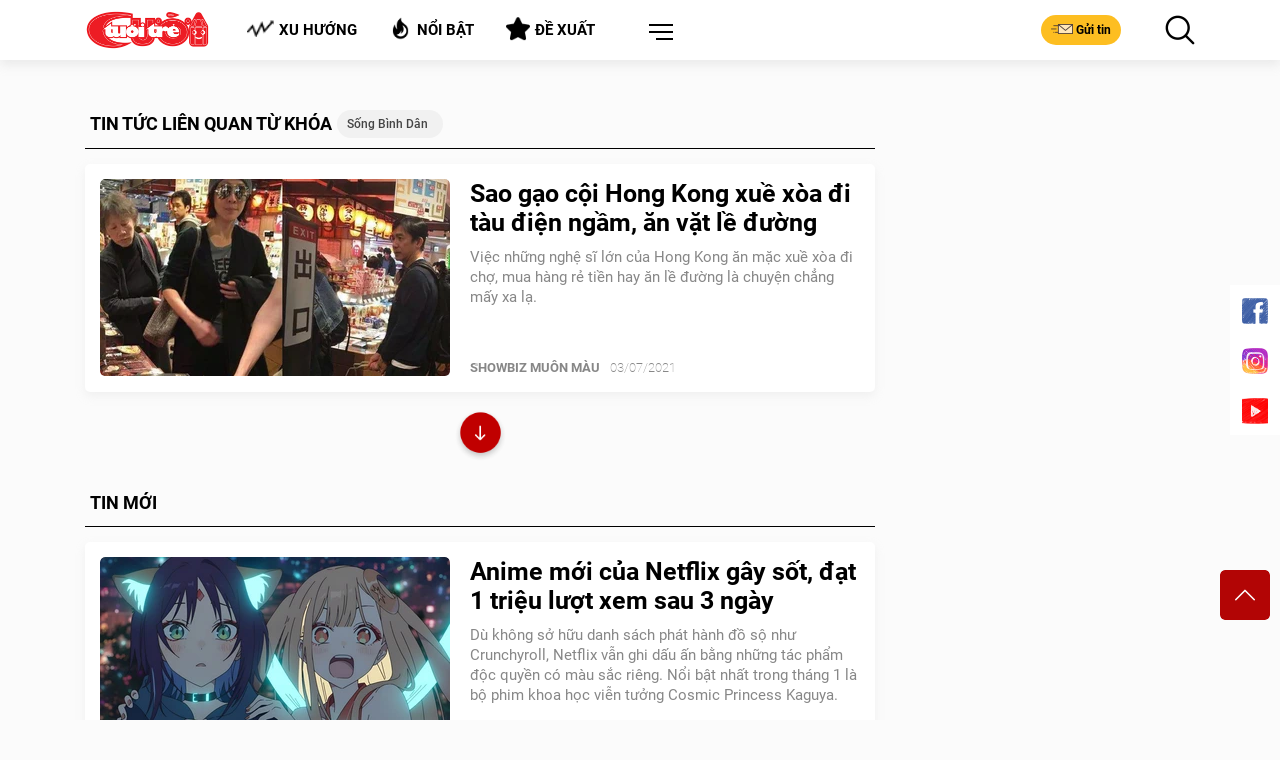

--- FILE ---
content_type: image/svg+xml
request_url: https://static-tuoitre.tuoitre.vn/tuoitre/web_images/icon-telephone.svg
body_size: 1356
content:
<?xml version="1.0" encoding="UTF-8" standalone="no"?>
<!DOCTYPE svg PUBLIC "-//W3C//DTD SVG 1.1//EN" "http://www.w3.org/Graphics/SVG/1.1/DTD/svg11.dtd">
<svg version="1.1" id="Layer_1" xmlns="http://www.w3.org/2000/svg" xmlns:xlink="http://www.w3.org/1999/xlink" x="0px" y="0px" width="60px" height="60px" viewBox="0 0 60 60" enable-background="new 0 0 60 60" xml:space="preserve">  <image id="image0" width="60" height="60" x="0" y="0"
    xlink:href="[data-uri]
AAB6JgAAgIQAAPoAAACA6AAAdTAAAOpgAAA6mAAAF3CculE8AAAA2FBMVEVHcEwAAAAAAAAAAAAA
AAAAAAAAAAAAAAAAAAAAAAAAAAAAAAAAAAAAAAAAAAAAAAAAAAAAAAAAAAAAAAAAAAAAAAAAAAAA
AAAAAAAAAAAAAAAAAAAAAAAAAAAAAAAAAAAAAAAAAAAAAAAAAAAAAAAAAAAAAAAAAAAAAAAAAAAA
AAAAAAAAAAAAAAAAAAAAAAAAAAAAAAAAAAAAAAAAAAAAAAAAAAAAAAAAAAAAAAAAAAAAAAAAAAAA
AAAAAAAAAAAAAAAAAAAAAAAAAAAAAAAAAAAAAAD///91tDwaAAAARnRSTlMAF0B1o8zj8/7gw3A7
Dx+A02gHRbifSe/XvrXQ+Mc3LK37u49QGSBVm2R8g+gMpl0CYQEbbd4UHXhr6z4JKTHaMpFZlofl
gUdTFgAAAAFiS0dER2C9yXsAAAAHdElNRQfjCwwKJDC7pBn5AAADRElEQVRIx52X2WKqMBBA4w62
bnWDAlesilYLoq3X1tpV6/9/UpkkJKxBOy+SSQ5k1kSEkiWXLxRL5YokVeRq8eq6hs6WeqN5ikip
VT+HvGl3TkkidfOZbK/ElvcV9bajajpTGP+E6MAky4Z3o/HEV1rTkUHxmZXO3pOvyPOYg6yFjKce
ximo7eD56tJNmnVXBF+sk2YfNWzoU/rGGkNYcZsQt/oGzzyKXGLhEBr/o/otZucZsXBHsEqLfNtW
PKU+RZnyDLQTtnsGul42i1ABey2oeQHN0h+tt1PBHuawNpBt1o7bu151+t7oOZ2GXZa52RAkkzrd
T6bXVHgPyx1/NIVXkaqxZD+R79I//QaJ+E4HH9xgXhaCT6MGf/nSe9yQx/tADY7S4dqDN09KrMmj
tAnAO0G8niAZ4eHTe2gS3SRU/oJM3XsBGYLDIWdaRNcLwYLaRV/e/DfZtWTx3fC2dSOAX8m+Le9H
paoC60CHlbC8ECqfThWE8t7aFxR2tnODsgTKi8B+Y7um8CKTxYmFYd2lGpvC8iQTnviwxlRVSmt2
Jl2hcIdpxiyz91mwTOEi07jNs2kf7nLVNQuzkXG4KXEYHRmt5YRwMwFGRUYrQp9vKGwGlTVeWR8i
+oHCSkg74bTC2rs9iJzPLM56OBsHZW439Zrt+XYzC7bmMUvP9/Bb33aMrpKItakdb2yNg2EorkLE
nnaF0STeDX949HftdQOZbF6NwKg3ZLQKmWqyIa0hOCVmCDdMPXbuffPLRLOOaj9sRCxcy7TTwPFx
FYvEmH+73FXZ89DFs9A1cIygARrxOH5zOiBkIe765LgyTqGDy5epngDjAqzBpmk1QRw0N063d3EY
OuYESu/H760lqo2K9RNl4XNbXLbsDO55g11SDW0jl0HFRXYDWxPwcPVET4+ouMeg29T3/LGPfR68
u2z7qS3T0uKG98P3D0gYaZVIo1UElzrR86AL6rQLTdvkUdOdz9i8Da/XWyk0yo1Hzl21UzwsEzvb
eZe4NCFXQ9P6G02Cv3v5G20fSOtZ/g1vSRiXW9kHXZLhXRpL9au3vRyf8sZbKam3h9xleN4M5pN5
8eYDf8rUS2FP9vlnx5B1SR4IFv0C50QWXumIotIAAAAldEVYdGRhdGU6Y3JlYXRlADIwMTktMTEt
MTJUMTA6MzY6NDgrMDM6MDDKclByAAAAJXRFWHRkYXRlOm1vZGlmeQAyMDE5LTExLTEyVDEwOjM2
OjQ4KzAzOjAwuy/ozgAAAABJRU5ErkJggg==" />
</svg>
